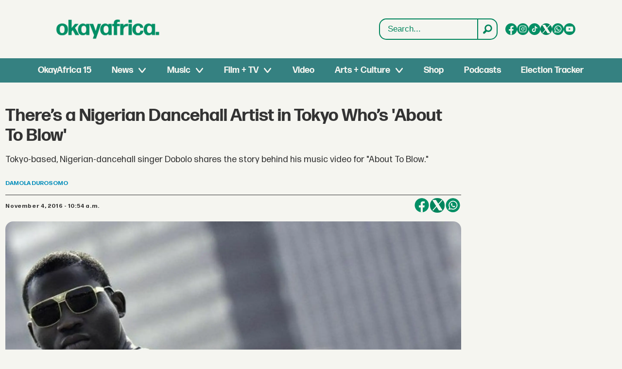

--- FILE ---
content_type: text/html; charset=utf-8
request_url: https://www.google.com/recaptcha/api2/aframe
body_size: 267
content:
<!DOCTYPE HTML><html><head><meta http-equiv="content-type" content="text/html; charset=UTF-8"></head><body><script nonce="YEFvE1PqL6I9tFOta6nN5Q">/** Anti-fraud and anti-abuse applications only. See google.com/recaptcha */ try{var clients={'sodar':'https://pagead2.googlesyndication.com/pagead/sodar?'};window.addEventListener("message",function(a){try{if(a.source===window.parent){var b=JSON.parse(a.data);var c=clients[b['id']];if(c){var d=document.createElement('img');d.src=c+b['params']+'&rc='+(localStorage.getItem("rc::a")?sessionStorage.getItem("rc::b"):"");window.document.body.appendChild(d);sessionStorage.setItem("rc::e",parseInt(sessionStorage.getItem("rc::e")||0)+1);localStorage.setItem("rc::h",'1768631657122');}}}catch(b){}});window.parent.postMessage("_grecaptcha_ready", "*");}catch(b){}</script></body></html>

--- FILE ---
content_type: image/svg+xml
request_url: https://www.okayafrica.com/files/2025/08/21/OKA_Whatsapp.svg
body_size: 897
content:
<svg width="36" height="37" viewBox="0 0 36 37" fill="none" xmlns="http://www.w3.org/2000/svg">
<path d="M18.041 0.359375H17.959C8.04052 0.359375 0 8.34661 0 18.1994V18.2808C0 28.1336 8.04052 36.1208 17.959 36.1208H18.041C27.9595 36.1208 36 28.1336 36 18.2808V18.1994C36 8.34661 27.9595 0.359375 18.041 0.359375Z" fill="#F5F5F0"/>
<path d="M21.5077 23.4704C16.9003 23.4704 13.1519 19.7456 13.1506 15.169C13.1519 14.0088 14.1029 13.0654 15.2683 13.0654C15.3881 13.0654 15.5067 13.0755 15.6202 13.0955C15.8699 13.1368 16.107 13.2208 16.3252 13.3473C16.3567 13.3661 16.3782 13.3962 16.3832 13.4313L16.8701 16.4795C16.8764 16.5145 16.865 16.5509 16.8411 16.5772C16.5724 16.8728 16.2294 17.0858 15.8472 17.1923L15.6631 17.2437L15.7324 17.4203C16.3605 19.009 17.6394 20.2781 19.24 20.9045L19.4178 20.9747L19.4695 20.7918C19.5767 20.4122 19.7911 20.0714 20.0888 19.8045C20.1102 19.7845 20.1392 19.7745 20.1683 19.7745C20.1746 19.7745 20.1809 19.7745 20.1884 19.7757L23.2571 20.2593C23.2936 20.2656 23.3239 20.2856 23.3428 20.3169C23.469 20.5337 23.5535 20.7705 23.5964 21.0185C23.6165 21.1288 23.6254 21.2453 23.6254 21.3668C23.6254 22.5257 22.6756 23.4691 21.5077 23.4704Z" fill="#018F65"/>
<path d="M29.6783 17.2364C29.4299 14.4476 28.1434 11.8605 26.056 9.95236C23.956 8.03299 21.2317 6.97559 18.3825 6.97559C12.1292 6.97559 7.04135 12.0296 7.04135 18.2412C7.04135 20.326 7.62025 22.3568 8.71628 24.1259L6.27197 29.5006L14.0981 28.6725C15.459 29.2262 16.8993 29.5069 18.3813 29.5069C18.771 29.5069 19.1708 29.4868 19.5719 29.4455C19.9251 29.4079 20.282 29.3528 20.6326 29.2826C25.8694 28.2315 29.6922 23.6147 29.7225 18.3014V18.2412C29.7225 17.903 29.7074 17.5647 29.6771 17.2377L29.6783 17.2364ZM14.3995 26.3133L10.0696 26.7719L11.3624 23.9267L11.1038 23.5821C11.0849 23.5571 11.066 23.532 11.0446 23.5032C9.92205 21.9635 9.32925 20.1443 9.32925 18.2425C9.32925 13.2837 13.3905 9.24951 18.3825 9.24951C23.0593 9.24951 27.0234 12.874 27.4056 17.5008C27.4257 17.7489 27.4371 17.9982 27.4371 18.2437C27.4371 18.3139 27.4358 18.3828 27.4346 18.4567C27.3387 22.6049 24.4214 26.1279 20.34 27.025C20.0285 27.0939 19.7094 27.1465 19.3915 27.1803C19.0611 27.2179 18.7218 27.2367 18.3851 27.2367C17.1856 27.2367 16.0202 27.0062 14.9191 26.5501C14.7968 26.5013 14.677 26.4487 14.5647 26.3948L14.4008 26.3159L14.3995 26.3133Z" fill="#018F65"/>
</svg>
